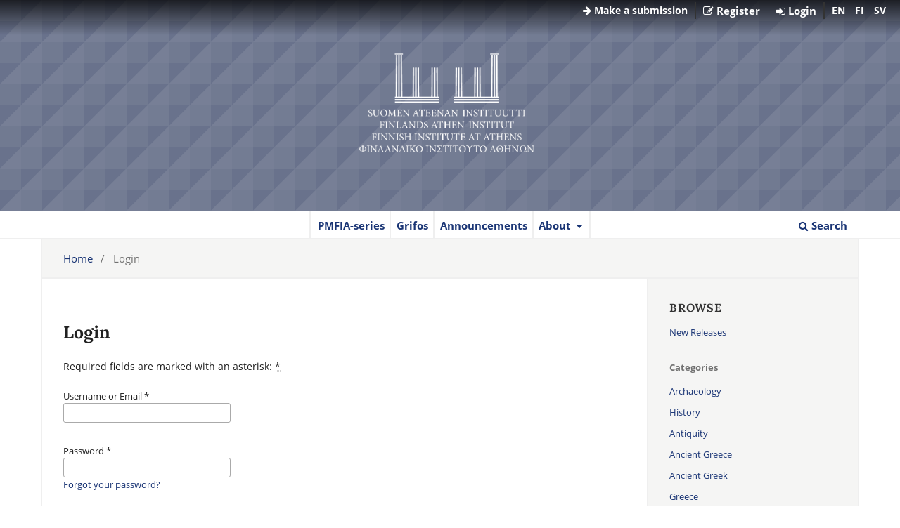

--- FILE ---
content_type: text/html; charset=utf-8
request_url: https://edition.fi/finnishinstituteathens/login
body_size: 14467
content:
<!DOCTYPE html>
<html lang="en" xml:lang="en">
<head>
	<meta charset="utf-8">
	<meta name="viewport" content="width=device-width, initial-scale=1.0">
	<title>
		Login
							| Finnish Institute at Athens
			</title>

	
<meta name="generator" content="Open Monograph Press 3.4.0.9" />
	<link rel="stylesheet" href="https://edition.fi/finnishinstituteathens/$$$call$$$/page/page/css?name=stylesheet" type="text/css" /><link rel="stylesheet" href="https://edition.fi/finnishinstituteathens/$$$call$$$/page/page/css?name=font" type="text/css" /><link rel="stylesheet" href="https://edition.fi/lib/pkp/styles/fontawesome/fontawesome.css?v=3.4.0.9" type="text/css" /><link rel="stylesheet" href="//fonts.googleapis.com/css2?family=Muli:ital,wght@0,300;0,400;0,700;0,900;1,300;1,400;1,700;1,900" type="text/css" />
</head>
<body class="pkp_page_login pkp_op_index" dir="ltr">

	<div class="pkp_structure_page">

				<header class="pkp_structure_head" id="headerNavigationContainer" role="banner">
						<div class="cmp_skip_to_content" aria-label="Jump to content links">
	<a href="#pkp_content_main">Skip to main content</a>
	<a href="#siteNav">Skip to main navigation menu</a>
		<a href="#pkp_content_footer">Skip to site footer</a>
</div>

			<div class="pkp_head_wrapper">

				<div class="pkp_site_name_wrapper">
					<button class="pkp_site_nav_toggle">
						<span>Open Menu</span>
						<div>Menu</div>
					</button>
										<div class="pkp_site_name">
																<a href="						https://edition.fi/finnishinstituteathens/index
					" class="is_img">
							<img src="https://edition.fi/public/presses/19/pageHeaderLogoImage_en_US.png" width="2725" height="1484" alt="Institute&#039;s logo consisting of six blue pillars against white background. Pillars are made of vertical and horizontal lines and lay upon a base formed by horizontal blues. Below the pillars reads the institute&#039;s name in Finnish, Swedish, English and Greek.  " />
						</a>
										</div>
				</div>

				
				<nav class="pkp_site_nav_menu" aria-label="Site Navigation">
					<a id="siteNav"></a>
					<div class="pkp_navigation_primary_row">
						<div class="pkp_navigation_primary_wrapper">
																				<ul id="navigationPrimary" class="pkp_navigation_primary pkp_nav_list">
								<li class="">
				<a href="https://edition.fi/finnishinstituteathens/catalog/series/PMFIA">
					PMFIA-series
				</a>
							</li>
								<li class="">
				<a href="https://edition.fi/finnishinstituteathens/catalog/series/grifos">
					Grifos
				</a>
							</li>
								<li class="">
				<a href="https://edition.fi/finnishinstituteathens/announcement">
					Announcements
				</a>
							</li>
								<li class="">
				<a href="https://edition.fi/finnishinstituteathens/about">
					About
				</a>
									<ul>
																					<li class="">
									<a href="https://edition.fi/finnishinstituteathens/about">
										About the Press
									</a>
								</li>
																												<li class="">
									<a href="https://edition.fi/finnishinstituteathens/about/submissions">
										Submissions
									</a>
								</li>
																												<li class="">
									<a href="https://edition.fi/finnishinstituteathens/GuidelinesPMFIA">
										Guidelines to Contributors (PMFIA)
									</a>
								</li>
																												<li class="">
									<a href="https://edition.fi/finnishinstituteathens/GuidelinesGrifos">
										Guidelines to Contributors (Grifos)
									</a>
								</li>
																												<li class="">
									<a href="https://edition.fi/finnishinstituteathens/about/editorialTeam">
										Editorial Team
									</a>
								</li>
																												<li class="">
									<a href="https://edition.fi/finnishinstituteathens/about/privacy">
										Privacy Statement
									</a>
								</li>
																												<li class="">
									<a href="https://edition.fi/finnishinstituteathens/about/contact">
										Contact
									</a>
								</li>
																		</ul>
							</li>
			</ul>

				

																						<div class="pkp_navigation_search_wrapper">
									<a href="https://edition.fi/finnishinstituteathens/search" class="pkp_search pkp_search_desktop">
										<span class="fa fa-search" aria-hidden="true"></span>
										Search
									</a>
								</div>
													</div>
					</div>
					<div class="pkp_navigation_user_wrapper" id="navigationUserWrapper">
						<ul id="navigation_user_controls" class="editionfiPublisher_navigation_user_controls" role="navigation">
							<li><a href="https://edition.fi/finnishinstituteathens/about/submissions">
							<i class="fa fa-arrow-right" aria-hidden="true"></i> Make a submission
							</a></li>
						</ul>

							<ul id="navigationUser" class="pkp_navigation_user pkp_nav_list">
								<li class="profile">
				<a href="https://edition.fi/finnishinstituteathens/user/register">
					Register
				</a>
							</li>
								<li class="profile">
				<a href="https://edition.fi/finnishinstituteathens/login">
					Login
				</a>
							</li>
										</ul>


						<ul id="languageToggle" class="editionfiPublisher_language_toggle" role="navigation">
							<li><a hreflang="en" href="https://edition.fi/finnishinstituteathens/user/setLocale/en?source=%2Ffinnishinstituteathens%2Flogin">en</a></li>
							<li><a hreflang="fi" href="https://edition.fi/finnishinstituteathens/user/setLocale/fi?source=%2Ffinnishinstituteathens%2Flogin">fi</a></li>
							<li><a hreflang="sv" href="https://edition.fi/finnishinstituteathens/user/setLocale/sv?source=%2Ffinnishinstituteathens%2Flogin">sv</a></li>
						</ul>
					</div>
				</nav>
			</div><!-- .pkp_head_wrapper -->
		</header><!-- .pkp_structure_head -->

				
		<div class="editionfiPublisher_structure_wrap">
		<div class="pkp_structure_content has_sidebar">
			<div class="editionfiPublisher_breadcrumb_wrap"></div>
			<div class="pkp_structure_main" role="main">
				<a id="pkp_content_main"></a>

<div class="page page_login">
	<nav class="cmp_breadcrumbs" role="navigation">
	<ol>
		<li>
			<a href="https://edition.fi/finnishinstituteathens/index">
				Home
			</a>
			<span class="separator">/</span>
		</li>
		<li class="current">
			<span aria-current="page">
									Login
							</span>
		</li>
	</ol>
</nav>

	<h1>
		Login
	</h1>

	<p>
		Required fields are marked with an asterisk: <abbr class="required" title="required">*</abbr>
	</p>
		
	<form class="cmp_form cmp_form login" id="login" method="post" action="https://edition.fi/finnishinstituteathens/login/signIn" role="form">
		<input type="hidden" name="csrfToken" value="43c470e198331f0a5d62b769aa57a65e" />

		
		<input type="hidden" name="source" value="" />

		<fieldset class="fields">
			<legend class="pkp_screen_reader">Login</legend>
			<div class="username">
				<label>
					<span class="label">
						Username or Email
						<span class="required" aria-hidden="true">*</span>
						<span class="pkp_screen_reader">
							Required
						</span>
					</span>
					<input type="text" name="username" id="username" value="" required aria-required="true" autocomplete="username">
				</label>
			</div>
			<div class="password">
				<label>
					<span class="label">
						Password
						<span class="required" aria-hidden="true">*</span>
						<span class="pkp_screen_reader">
							Required
						</span>
					</span>
					<input type="password" name="password" id="password" value="" password="true" maxlength="32" required aria-required="true" autocomplete="current-password">
					<a href="https://edition.fi/finnishinstituteathens/login/lostPassword">
						Forgot your password?
					</a>
				</label>
			</div>
			<div class="remember checkbox">
				<label>
					<input type="checkbox" name="remember" id="remember" value="1" checked="$remember">
					<span class="label">
						Keep me logged in
					</span>
				</label>
			</div>

						
			<div class="buttons">
				<button class="submit" type="submit">
					Login
				</button>

														<a href="https://edition.fi/finnishinstituteathens/user/register?source=" class="register">
						Register
					</a>
							</div>
		</fieldset>
	</form>
</div><!-- .page -->

	</div><!-- pkp_structure_main -->

									<div class="pkp_structure_sidebar left" role="complementary" aria-label="Sidebar">
				<div class="pkp_block block_browse">
	<span class="title">
		Browse
	</span>

	<nav class="content" role="navigation" aria-label="Browse">
		<ul>

							<li>
					<a href="https://edition.fi/finnishinstituteathens/catalog/newReleases">
						New Releases
					</a>
				</li>
			
							<li class="has_submenu">
					Categories
					<ul>
													<li class="category_1">
								<a href="https://edition.fi/finnishinstituteathens/catalog/category/archaeology">
									Archaeology
								</a>
							</li>
													<li class="category_2">
								<a href="https://edition.fi/finnishinstituteathens/catalog/category/history">
									History
								</a>
							</li>
													<li class="category_3">
								<a href="https://edition.fi/finnishinstituteathens/catalog/category/antiquity">
									Antiquity
								</a>
							</li>
													<li class="category_4">
								<a href="https://edition.fi/finnishinstituteathens/catalog/category/ancientgreece">
									Ancient Greece
								</a>
							</li>
													<li class="category_5">
								<a href="https://edition.fi/finnishinstituteathens/catalog/category/ancientgreeklang">
									Ancient Greek
								</a>
							</li>
													<li class="category_6">
								<a href="https://edition.fi/finnishinstituteathens/catalog/category/greece">
									Greece
								</a>
							</li>
													<li class="category_7">
								<a href="https://edition.fi/finnishinstituteathens/catalog/category/modgreek">
									Modern Greek - language
								</a>
							</li>
													<li class="category_8">
								<a href="https://edition.fi/finnishinstituteathens/catalog/category/philosophy">
									Philosophy
								</a>
							</li>
													<li class="category_9">
								<a href="https://edition.fi/finnishinstituteathens/catalog/category/ephigraphy">
									Epigraphy
								</a>
							</li>
													<li class="category_11">
								<a href="https://edition.fi/finnishinstituteathens/catalog/category/translation">
									Translation
								</a>
							</li>
													<li class="category_10">
								<a href="https://edition.fi/finnishinstituteathens/catalog/category/reviewed">
									Reviewed
								</a>
							</li>
											</ul>
				</li>
			
							<li class="has_submenu">
					Series
					<ul>
																					<li class="series_24">
									<a href="https://edition.fi/finnishinstituteathens/catalog/series/grifos">
										 Grifos
									</a>
								</li>
																												<li class="series_46">
									<a href="https://edition.fi/finnishinstituteathens/catalog/series/PMFIA">
										 Papers and Monographs of the Finnish Institute at Athens
									</a>
								</li>
																		</ul>
				</li>
			
		</ul>
	</nav>
</div><!-- .block_browse -->
<div class="pkp_block block_information">
	<h2 class="title">
		Information
	</h2>

	<div class="content">
		<ul>
							<li>
					<a href="https://edition.fi/finnishinstituteathens/information/readers">
						For Readers
					</a>
				</li>
										<li>
					<a href="https://edition.fi/finnishinstituteathens/information/authors">
						For Authors
					</a>
				</li>
										<li>
					<a href="https://edition.fi/finnishinstituteathens/information/librarians">
						For Librarians
					</a>
				</li>
					</ul>
	</div>
</div><!-- .block_info -->
<div class="pkp_block block_language">
	<h2 class="title">
		Language
	</h2>

	<div class="content">
		<ul>
							<li class="locale_en current" lang="en">
					<a href="https://edition.fi/finnishinstituteathens/user/setLocale/en?source=%2Ffinnishinstituteathens%2Flogin">
						English
					</a>
				</li>
							<li class="locale_fi" lang="fi">
					<a href="https://edition.fi/finnishinstituteathens/user/setLocale/fi?source=%2Ffinnishinstituteathens%2Flogin">
						Suomi
					</a>
				</li>
					</ul>
	</div>
</div><!-- .block_language -->

			</div><!-- pkp_sidebar.left -->
			</div><!-- pkp_structure_content -->
</div><!-- editionfiPublisher_structure_wrap -->

<div class="pkp_structure_footer_wrapper" role="contentinfo">
	<a id="pkp_content_footer"></a>
	<div class="pkp_structure_footer">
		<div class="pkp_footer_content"><center>
<p>Suomen Ateenan-instituutti | Finnish Institute at Athens | Finlands Athen-Institut  | Φινλανδικό Iνστιτούτο Aθηνών</p>
<p> </p>
</center><hr style="height: 1px; border-width: 0; color: gray; background-color: gray;" /><center>
<p><img src="https://edition.fi/public/site/images/ychoi/fia-logo-bw.png" alt="" width="15" height="9" /></p>
</center><hr style="height: 1px; border-width: 0; color: gray; background-color: gray;" /></div>
		<div class="pkp_brand_footer" role="complementary">
			<div class="editionfiPublisher_editionfi_footer_logo">
				<a href="https://edition.fi">
					<img alt="Edition.fi" src="//edition.fi/public/editionfi-logo-footer.png">
				</a>
			</div>
			<div class="editionfiPublisher_pkp_footer_logo">
				<a href="https://edition.fi/finnishinstituteathens/about/aboutThisPublishingSystem">
					<img alt="More information about the publishing system, Platform and Workflow by OMP/PKP." src="//edition.fi/public/omp-logo-footer.png">
				</a>
			</div>
		</div>
	</div>
</div><!-- pkp_structure_footer_wrapper -->

</div><!-- pkp_structure_page -->


<script src="https://edition.fi/lib/pkp/lib/vendor/components/jquery/jquery.min.js?v=3.4.0.9" type="text/javascript"></script><script src="https://edition.fi/lib/pkp/lib/vendor/components/jqueryui/jquery-ui.min.js?v=3.4.0.9" type="text/javascript"></script><script src="https://edition.fi/plugins/themes/default/js/lib/popper/popper.js?v=3.4.0.9" type="text/javascript"></script><script src="https://edition.fi/plugins/themes/default/js/lib/bootstrap/util.js?v=3.4.0.9" type="text/javascript"></script><script src="https://edition.fi/plugins/themes/default/js/lib/bootstrap/dropdown.js?v=3.4.0.9" type="text/javascript"></script><script src="https://edition.fi/plugins/themes/default/js/main.js?v=3.4.0.9" type="text/javascript"></script>


</body>
</html>


--- FILE ---
content_type: text/css;charset=utf-8
request_url: https://edition.fi/finnishinstituteathens/$$$call$$$/page/page/css?name=font
body_size: 501
content:
@font-face{font-family:'Lora';font-style:normal;font-weight:400;src:url('//edition.fi/plugins/themes/default/fonts/lora-v16-vietnamese_latin-ext_latin_cyrillic-ext_cyrillic-regular.eot');src:local(''),url('//edition.fi/plugins/themes/default/fonts/lora-v16-vietnamese_latin-ext_latin_cyrillic-ext_cyrillic-regular.eot?#iefix') format('embedded-opentype'),url('//edition.fi/plugins/themes/default/fonts/lora-v16-vietnamese_latin-ext_latin_cyrillic-ext_cyrillic-regular.woff2') format('woff2'),url('//edition.fi/plugins/themes/default/fonts/lora-v16-vietnamese_latin-ext_latin_cyrillic-ext_cyrillic-regular.woff') format('woff'),url('//edition.fi/plugins/themes/default/fonts/lora-v16-vietnamese_latin-ext_latin_cyrillic-ext_cyrillic-regular.ttf') format('truetype'),url('//edition.fi/plugins/themes/default/fonts/lora-v16-vietnamese_latin-ext_latin_cyrillic-ext_cyrillic-regular.svg#Lora') format('svg');font-display:swap}@font-face{font-family:'Lora';font-style:normal;font-weight:700;src:url('//edition.fi/plugins/themes/default/fonts/lora-v16-vietnamese_latin-ext_latin_cyrillic-ext_cyrillic-700.eot');src:local(''),url('//edition.fi/plugins/themes/default/fonts/lora-v16-vietnamese_latin-ext_latin_cyrillic-ext_cyrillic-700.eot?#iefix') format('embedded-opentype'),url('//edition.fi/plugins/themes/default/fonts/lora-v16-vietnamese_latin-ext_latin_cyrillic-ext_cyrillic-700.woff2') format('woff2'),url('//edition.fi/plugins/themes/default/fonts/lora-v16-vietnamese_latin-ext_latin_cyrillic-ext_cyrillic-700.woff') format('woff'),url('//edition.fi/plugins/themes/default/fonts/lora-v16-vietnamese_latin-ext_latin_cyrillic-ext_cyrillic-700.ttf') format('truetype'),url('//edition.fi/plugins/themes/default/fonts/lora-v16-vietnamese_latin-ext_latin_cyrillic-ext_cyrillic-700.svg#Lora') format('svg');font-display:swap}@font-face{font-family:'Lora';font-style:italic;font-weight:400;src:url('//edition.fi/plugins/themes/default/fonts/lora-v16-vietnamese_latin-ext_latin_cyrillic-ext_cyrillic-italic.eot');src:local(''),url('//edition.fi/plugins/themes/default/fonts/lora-v16-vietnamese_latin-ext_latin_cyrillic-ext_cyrillic-italic.eot?#iefix') format('embedded-opentype'),url('//edition.fi/plugins/themes/default/fonts/lora-v16-vietnamese_latin-ext_latin_cyrillic-ext_cyrillic-italic.woff2') format('woff2'),url('//edition.fi/plugins/themes/default/fonts/lora-v16-vietnamese_latin-ext_latin_cyrillic-ext_cyrillic-italic.woff') format('woff'),url('//edition.fi/plugins/themes/default/fonts/lora-v16-vietnamese_latin-ext_latin_cyrillic-ext_cyrillic-italic.ttf') format('truetype'),url('//edition.fi/plugins/themes/default/fonts/lora-v16-vietnamese_latin-ext_latin_cyrillic-ext_cyrillic-italic.svg#Lora') format('svg');font-display:swap}@font-face{font-family:'Lora';font-style:italic;font-weight:700;src:url('//edition.fi/plugins/themes/default/fonts/lora-v16-vietnamese_latin-ext_latin_cyrillic-ext_cyrillic-700italic.eot');src:local(''),url('//edition.fi/plugins/themes/default/fonts/lora-v16-vietnamese_latin-ext_latin_cyrillic-ext_cyrillic-700italic.eot?#iefix') format('embedded-opentype'),url('//edition.fi/plugins/themes/default/fonts/lora-v16-vietnamese_latin-ext_latin_cyrillic-ext_cyrillic-700italic.woff2') format('woff2'),url('//edition.fi/plugins/themes/default/fonts/lora-v16-vietnamese_latin-ext_latin_cyrillic-ext_cyrillic-700italic.woff') format('woff'),url('//edition.fi/plugins/themes/default/fonts/lora-v16-vietnamese_latin-ext_latin_cyrillic-ext_cyrillic-700italic.ttf') format('truetype'),url('//edition.fi/plugins/themes/default/fonts/lora-v16-vietnamese_latin-ext_latin_cyrillic-ext_cyrillic-700italic.svg#Lora') format('svg');font-display:swap}@font-face{font-family:'Open Sans';font-style:normal;font-weight:400;src:url('//edition.fi/plugins/themes/default/fonts/open-sans-v18-vietnamese_latin-ext_latin_greek-ext_greek_cyrillic-ext_cyrillic-regular.eot');src:local(''),url('//edition.fi/plugins/themes/default/fonts/open-sans-v18-vietnamese_latin-ext_latin_greek-ext_greek_cyrillic-ext_cyrillic-regular.eot?#iefix') format('embedded-opentype'),url('//edition.fi/plugins/themes/default/fonts/open-sans-v18-vietnamese_latin-ext_latin_greek-ext_greek_cyrillic-ext_cyrillic-regular.woff2') format('woff2'),url('//edition.fi/plugins/themes/default/fonts/open-sans-v18-vietnamese_latin-ext_latin_greek-ext_greek_cyrillic-ext_cyrillic-regular.woff') format('woff'),url('//edition.fi/plugins/themes/default/fonts/open-sans-v18-vietnamese_latin-ext_latin_greek-ext_greek_cyrillic-ext_cyrillic-regular.ttf') format('truetype'),url('//edition.fi/plugins/themes/default/fonts/open-sans-v18-vietnamese_latin-ext_latin_greek-ext_greek_cyrillic-ext_cyrillic-regular.svg#OpenSans') format('svg');font-display:swap}@font-face{font-family:'Open Sans';font-style:italic;font-weight:400;src:url('//edition.fi/plugins/themes/default/fonts/open-sans-v18-vietnamese_latin-ext_latin_greek-ext_greek_cyrillic-ext_cyrillic-italic.eot');src:local(''),url('//edition.fi/plugins/themes/default/fonts/open-sans-v18-vietnamese_latin-ext_latin_greek-ext_greek_cyrillic-ext_cyrillic-italic.eot?#iefix') format('embedded-opentype'),url('//edition.fi/plugins/themes/default/fonts/open-sans-v18-vietnamese_latin-ext_latin_greek-ext_greek_cyrillic-ext_cyrillic-italic.woff2') format('woff2'),url('//edition.fi/plugins/themes/default/fonts/open-sans-v18-vietnamese_latin-ext_latin_greek-ext_greek_cyrillic-ext_cyrillic-italic.woff') format('woff'),url('//edition.fi/plugins/themes/default/fonts/open-sans-v18-vietnamese_latin-ext_latin_greek-ext_greek_cyrillic-ext_cyrillic-italic.ttf') format('truetype'),url('//edition.fi/plugins/themes/default/fonts/open-sans-v18-vietnamese_latin-ext_latin_greek-ext_greek_cyrillic-ext_cyrillic-italic.svg#OpenSans') format('svg');font-display:swap}@font-face{font-family:'Open Sans';font-style:normal;font-weight:700;src:url('//edition.fi/plugins/themes/default/fonts/open-sans-v18-vietnamese_latin-ext_latin_greek-ext_greek_cyrillic-ext_cyrillic-700.eot');src:local(''),url('//edition.fi/plugins/themes/default/fonts/open-sans-v18-vietnamese_latin-ext_latin_greek-ext_greek_cyrillic-ext_cyrillic-700.eot?#iefix') format('embedded-opentype'),url('//edition.fi/plugins/themes/default/fonts/open-sans-v18-vietnamese_latin-ext_latin_greek-ext_greek_cyrillic-ext_cyrillic-700.woff2') format('woff2'),url('//edition.fi/plugins/themes/default/fonts/open-sans-v18-vietnamese_latin-ext_latin_greek-ext_greek_cyrillic-ext_cyrillic-700.woff') format('woff'),url('//edition.fi/plugins/themes/default/fonts/open-sans-v18-vietnamese_latin-ext_latin_greek-ext_greek_cyrillic-ext_cyrillic-700.ttf') format('truetype'),url('//edition.fi/plugins/themes/default/fonts/open-sans-v18-vietnamese_latin-ext_latin_greek-ext_greek_cyrillic-ext_cyrillic-700.svg#OpenSans') format('svg');font-display:swap}@font-face{font-family:'Open Sans';font-style:italic;font-weight:700;src:url('//edition.fi/plugins/themes/default/fonts/open-sans-v18-vietnamese_latin-ext_latin_greek-ext_greek_cyrillic-ext_cyrillic-700italic.eot');src:local(''),url('//edition.fi/plugins/themes/default/fonts/open-sans-v18-vietnamese_latin-ext_latin_greek-ext_greek_cyrillic-ext_cyrillic-700italic.eot?#iefix') format('embedded-opentype'),url('//edition.fi/plugins/themes/default/fonts/open-sans-v18-vietnamese_latin-ext_latin_greek-ext_greek_cyrillic-ext_cyrillic-700italic.woff2') format('woff2'),url('//edition.fi/plugins/themes/default/fonts/open-sans-v18-vietnamese_latin-ext_latin_greek-ext_greek_cyrillic-ext_cyrillic-700italic.woff') format('woff'),url('//edition.fi/plugins/themes/default/fonts/open-sans-v18-vietnamese_latin-ext_latin_greek-ext_greek_cyrillic-ext_cyrillic-700italic.ttf') format('truetype'),url('//edition.fi/plugins/themes/default/fonts/open-sans-v18-vietnamese_latin-ext_latin_greek-ext_greek_cyrillic-ext_cyrillic-700italic.svg#OpenSans') format('svg');font-display:swap}